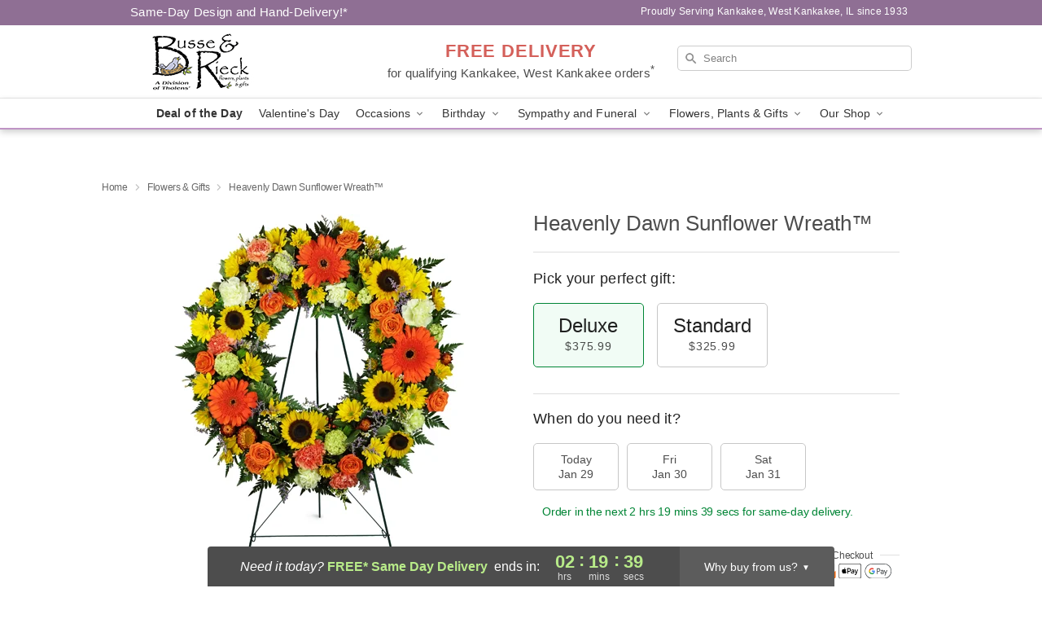

--- FILE ---
content_type: text/html; charset=UTF-8
request_url: https://www.busseandrieck.com/storefronts/datesClosed?fcplus=0
body_size: 595
content:
{"no_delivery_dates":["2026-01-01","2026-01-04","2026-01-11","2026-01-17","2026-01-18","2026-01-23","2026-01-25","2026-02-01","2026-02-08","2026-02-15","2026-02-22","2026-03-01","2026-03-08","2026-03-15","2026-03-22","2026-03-29","2026-04-05","2026-04-12","2026-04-19","2026-04-26","2026-05-10","2026-05-25","2026-07-04","2026-09-07","2026-11-26","2026-12-25"],"no_pickup_dates":["2026-01-01","2026-01-04","2026-01-11","2026-01-17","2026-01-18","2026-01-23","2026-01-25","2026-02-01","2026-02-08","2026-02-15","2026-02-22","2026-03-01","2026-03-08","2026-03-15","2026-03-22","2026-03-29","2026-04-05","2026-04-12","2026-04-19","2026-04-26","2026-05-10","2026-05-25","2026-07-04","2026-09-07","2026-11-26","2026-12-25"],"delivery_cutoff_difference":{"y":0,"m":0,"d":0,"h":2,"i":19,"s":42,"f":0.664988,"weekday":0,"weekday_behavior":0,"first_last_day_of":0,"invert":1,"days":0,"special_type":0,"special_amount":0,"have_weekday_relative":0,"have_special_relative":0},"pickup_cutoff_difference":{"y":0,"m":0,"d":0,"h":5,"i":19,"s":42,"f":0.664988,"weekday":0,"weekday_behavior":0,"first_last_day_of":0,"invert":1,"days":0,"special_type":0,"special_amount":0,"have_weekday_relative":0,"have_special_relative":0},"pickup_cutoff":"2:00 PM CDT","delivery_cutoff":"11:00 AM CDT","delivery_today":true,"pickup_today":true,"pickup_disabled":false,"delivery_disabled":false,"delivery_cutoff_diff_next":{"y":0,"m":0,"d":1,"h":2,"i":19,"s":42,"f":0.658843,"weekday":0,"weekday_behavior":0,"first_last_day_of":0,"invert":1,"days":1,"special_type":0,"special_amount":0,"have_weekday_relative":0,"have_special_relative":0},"delivery_next_100hr":true}